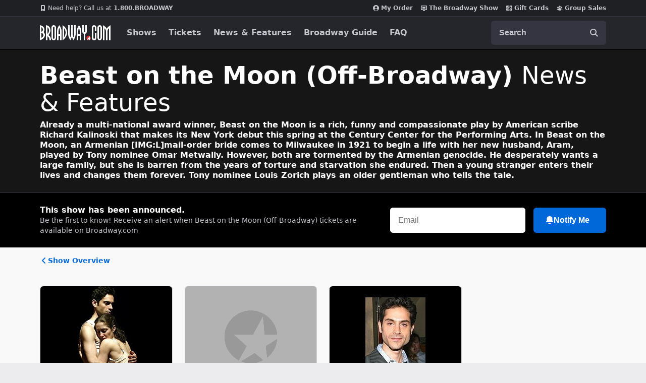

--- FILE ---
content_type: text/html; charset=utf-8
request_url: https://www.google.com/recaptcha/api2/aframe
body_size: 183
content:
<!DOCTYPE HTML><html><head><meta http-equiv="content-type" content="text/html; charset=UTF-8"></head><body><script nonce="rs3jfXW5gkGKhOqTw8x1Ow">/** Anti-fraud and anti-abuse applications only. See google.com/recaptcha */ try{var clients={'sodar':'https://pagead2.googlesyndication.com/pagead/sodar?'};window.addEventListener("message",function(a){try{if(a.source===window.parent){var b=JSON.parse(a.data);var c=clients[b['id']];if(c){var d=document.createElement('img');d.src=c+b['params']+'&rc='+(localStorage.getItem("rc::a")?sessionStorage.getItem("rc::b"):"");window.document.body.appendChild(d);sessionStorage.setItem("rc::e",parseInt(sessionStorage.getItem("rc::e")||0)+1);localStorage.setItem("rc::h",'1769189899768');}}}catch(b){}});window.parent.postMessage("_grecaptcha_ready", "*");}catch(b){}</script></body></html>